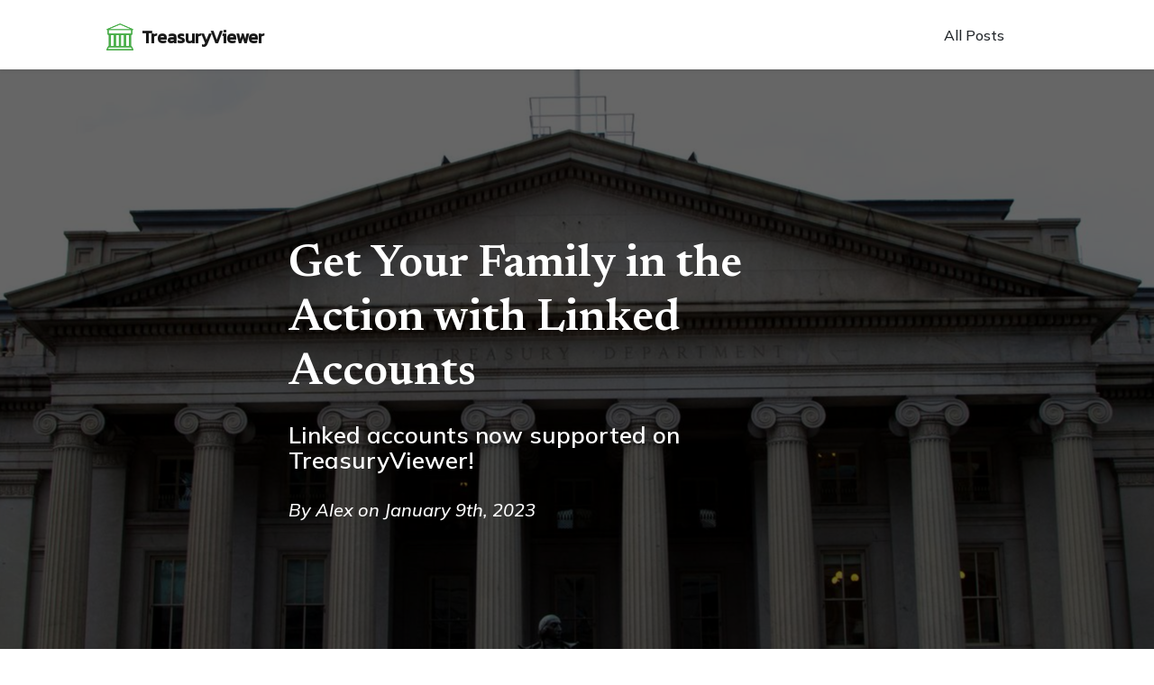

--- FILE ---
content_type: text/html; charset=utf-8
request_url: https://treasuryviewer.com/2023/01/09/linked-accounts.html
body_size: 1304
content:
<!DOCTYPE html><html lang="en"><head><meta charset="utf-8"/><meta name="viewport" content="width=device-width, initial-scale=1, shrink-to-fit=no"/><title>Get Your Family in the Action with Linked Accounts | TreasuryViewer</title><link rel="icon" type="image/png" href="/favicon.png"/><link href="https://cdn.jsdelivr.net/npm/bootstrap-icons@1.5.0/font/bootstrap-icons.css" rel="stylesheet"/><link rel="preconnect" href="https://fonts.gstatic.com"/><link href="https://fonts.googleapis.com/css2?family=Newsreader:ital,wght@0,600;1,600&amp;display=swap" rel="stylesheet"/><link href="https://fonts.googleapis.com/css2?family=Mulish:ital,wght@0,300;0,500;0,600;0,700;1,300;1,500;1,600;1,700&amp;display=swap" rel="stylesheet"/><link href="https://fonts.googleapis.com/css2?family=Kanit:ital,wght@0,400;1,400&amp;display=swap" rel="stylesheet"/><link href="/css/styles.css" rel="stylesheet"/> <script async src="https://www.googletagmanager.com/gtag/js?id=G-X784KVKRF1"></script><script>function gtag(){dataLayer.push(arguments)}window.dataLayer=window.dataLayer||[],gtag("js",new Date),gtag("config","G-X784KVKRF1")</script></head><body id="page-top"> <nav class="navbar navbar-expand-lg navbar-light fixed-top shadow-sm" id="mainNav"><div class="container-lg px-5"> <a class="navbar-brand fw-bold" href="/"> <img class="d-inline-block align-text-top" src="/favicon.png" style="width:1.5em;height:1.5em"/> <span style="padding-left:4px;padding-top:5px;display:inline-block">TreasuryViewer</span> </a> <button class="navbar-toggler" type="button" data-bs-toggle="collapse" data-bs-target="#navbarResponsive" aria-controls="navbarResponsive" aria-expanded="false" aria-label="Toggle navigation"> Menu <i class="bi-list"></i> </button><div class="collapse navbar-collapse" id="navbarResponsive"><ul class="navbar-nav ms-auto me-4 my-3 my-lg-0"><li class="nav-item"><a class="nav-link me-lg-3" href="/blog.html">All Posts</a></li></ul></div></div> </nav><header class="post-splash"><div class="container"><div class="row"><div class="col-lg-7 col-md-9 mx-auto"><h1 class="post-title"> Get Your Family in the Action with Linked Accounts</h1><div class="post-subtitle"> Linked accounts now supported on TreasuryViewer!</div><div class="post-attrib"> By Alex on January 9th, 2023</div></div></div></div> </header><div class="container"><div class="col-lg-7 col-md-9 mx-auto"><div class="post-markdown pt-5"><p>A lot of families want to get their children in on keeping their money in treasury assets. For one, teaching good financial habits is one of the most important gifts you can leave your children.</p><p>But it is still nice to maintain control from a central account, especially if they are young. TreasuryDirect ® supports this through Linked Accounts. Also, every linked account made under a different SSN gets its own $10,000 quota of I-Bonds ­— a must use in today’s inflationary world. <a href="https://treasuryviewer.com/2022/06/04/ibonds-worth-it.html">More about I-Bonds</a></p><p>At the request of some users, TreasuryViewer now supports these linked accounts. Starting with the new update, you can view and switch between linked accounts through the app with a single click.</p></div><hr class="mt-5 mb-4"><div style="width:100%" class="clearfix"> <a class="btn btn-primary newer-post text-light" href="/2023/03/20/taxes.html" data-bs-toggle="tooltip" data-bs-placement="top" title="Taxes are Among Us"><i class="bi bi-chevron-left"></i> Newer Post</a> <a class="btn btn-primary older-post text-light" href="/2022/11/05/rate_hikes_EE_I.html" data-bs-toggle="tooltip" data-bs-placement="top" title="Rates Hikes – Series EE and Series I">Older Post <i class="bi bi-chevron-right"></i></span></a></div></div></div><script>
    window.addEventListener("load", ()=> {
        let tooltipTriggerList = [].slice.call(document.querySelectorAll('[data-bs-toggle="tooltip"]'));
        let tooltipList = tooltipTriggerList.map(function (tooltipTriggerEl) {
          return new bootstrap.Tooltip(tooltipTriggerEl)
        });
    });
</script><script src="https://cdn.mathjax.org/mathjax/latest/MathJax.js?config=TeX-AMS-MML_HTMLorMML"></script><div style="flex-grow:1"></div><footer class="bg-black text-center py-5"><div class="container px-5"><div class="text-white-50 small"><div class="mb-2">Treasury Viewer Inc. All Rights Reserved.</div> <a href="/privacy.html">Privacy</a> <span class="mx-1">·</span> <a href="/terms.html">Terms</a> <span class="mx-1">·</span> <a href="mailto:contact@treasuryviewer.com">contact@treasuryviewer.com</a></div></div> </footer> <script src="https://cdn.jsdelivr.net/npm/bootstrap@5.1.3/dist/js/bootstrap.bundle.min.js"></script></body></html>